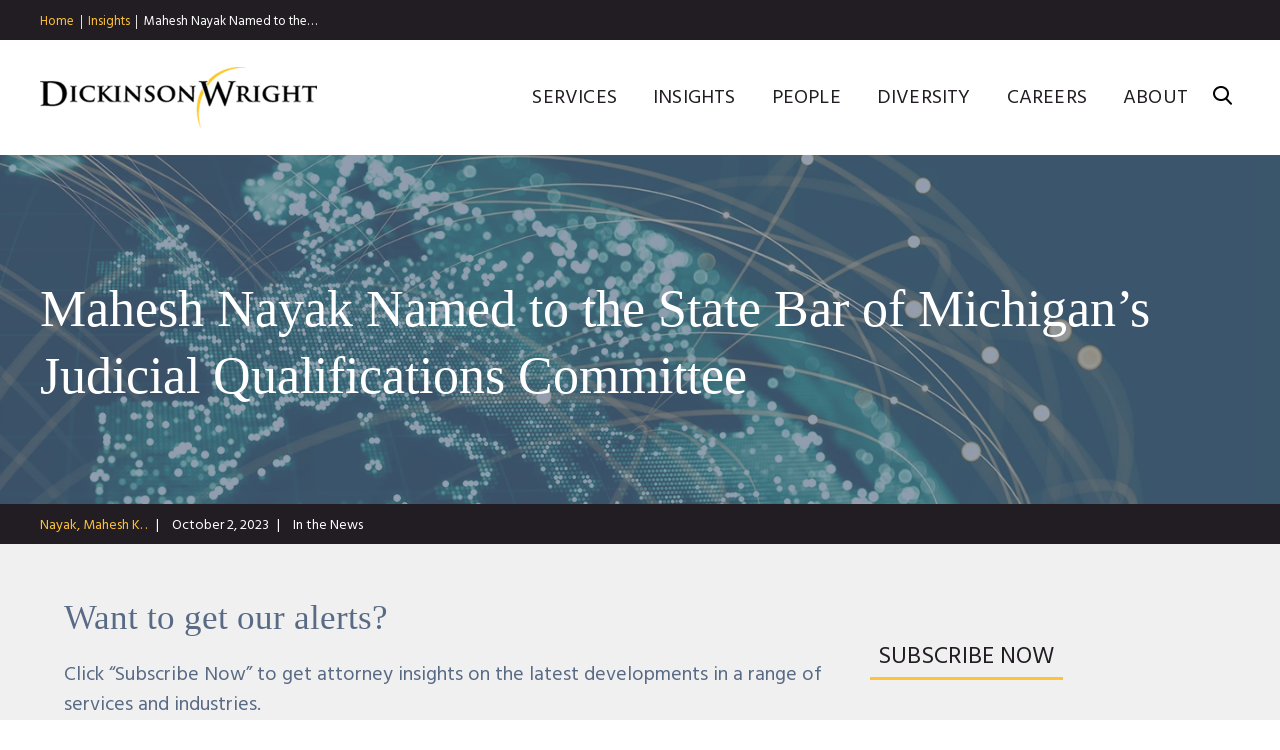

--- FILE ---
content_type: text/html; charset=utf-8
request_url: https://www.dickinson-wright.com/news-alerts/nayak-sbm-judicial-qualifications-committee
body_size: 6579
content:


<!DOCTYPE html>
<html lang="en">



<head>
    <meta name="viewport" content="width=device-width, initial-scale=1">
    <title>Mahesh Nayak Named to the State Bar of Michigan’s Judicial Qualifications Committee | Insights | Dickinson Wright</title>
                <meta name="title" content="Mahesh Nayak Named to the State Bar of Michigan’s Judicial Qualifications Committee | Insights | Dickinson Wright" />
        <meta name="description" content="" />
        <meta name="keywords" content="" />
        <link rel="canonical" href="https://www.dickinson-wright.com/news-alerts/nayak-sbm-judicial-qualifications-committee" />
        <meta property="og:url" content="https://www.dickinson-wright.com/news-alerts/nayak-sbm-judicial-qualifications-committee" />
        <meta property="og:type" content="website" />
        <meta property="og:title" content="Mahesh Nayak Named to the State Bar of Michigan’s Judicial Qualifications Committee | Insights | Dickinson Wright" />
        <meta property="og:description" content="" />
        <meta name="twitter:card" content="summary">
        <meta name="twitter:site" content="@dickinsonwright">
        <meta name="twitter:title" content="Mahesh Nayak Named to the State Bar of Michigan’s Judicial Qualifications Committee | Insights | Dickinson Wright">
        <meta name="twitter:description" content="">

    <link href="https://fonts.googleapis.com/css?family=Hind:400,600,700" rel="stylesheet">
    <link rel="stylesheet" type="text/css" href="https://cloud.typography.com/7924396/7716992/css/fonts.css" />
    <link href="/assets/public/styles/main.v-96cqbnlcurmgmawuqtuira.css" media="screen" type="text/css" rel="stylesheet" />
    <link href="/assets/public/styles/print.v-4b2gbhqhol8ittklrvbuiw.css" media="print" type="text/css" rel="stylesheet" />
    
    <script src="https://app.clientpay.com/scripts/embed.js"></script>
    
        <!-- Google Tag Manager -->
    <script>
        (function(w,d,s,l,i){w[l]=w[l]||[];w[l].push(
            { 'gtm.start': new Date().getTime(), event: 'gtm.js' });
            var f = d.getElementsByTagName(s)[0],
                j = d.createElement(s), dl = l != 'dataLayer' ? '&l=' + l : '';
                j.async = true; j.src =
            'https://www.googletagmanager.com/gtm.js?id='+i+dl;f.parentNode.insertBefore(j,f);
            })(window, document, 'script', 'dataLayer', 'GTM-5GQGGPJ');
    </script>
    <!-- End Google Tag Manager -->

</head>

<body class="">
    <script>window.dw = {}</script>
    <!--stopindex-->
        <nav id="breadcrumbs" class="breadcrumbs ">
        <ul class="breadcrumbs__links wrapper">
                    <li class="breadcrumbs__links-item">
                            <a class="breadcrumbs__title" href="/">Home</a>
                    </li>
                    <li class="breadcrumbs__links-item">
                            <a class="breadcrumbs__title" href="/insight">Insights</a>
                    </li>
                    <li class="breadcrumbs__links-item">
                            <span class="breadcrumbs__title" href="/news-alerts/nayak-sbm-judicial-qualifications-committee">Mahesh Nayak Named to the…</span>
                    </li>
        </ul>
    </nav>
    <div role="presentation" class="breadcrumbs__frame"></div>

    <header id="site-header" class="site-header " v-bind:class="{'show-menu': isMenuExpanded, 'show-search': isSearchExpanded}">
    <div class="wrapper site-header__body">

        <div class="site-header__brand">
<a href="/" title="Dickinson Wright PLLC | Attorneys &amp; Legal Expertise" >                <img class="site-header__logo" alt="Dickinson Wright" src="/assets/public/images/logo.png">
</a>        </div>

        <div class="site-header__options">
            <nav class="site-nav">
                <ul class="site-nav__list">
                        <li class="site-nav__item">
                            <a href="/services" class="site-nav__link" >Services</a>
                        </li>
                        <li class="site-nav__item">
                            <a href="/insight" class="site-nav__link" >Insights</a>
                        </li>
                        <li class="site-nav__item">
                            <a href="/our-people" class="site-nav__link" >People</a>
                        </li>
                        <li class="site-nav__item">
                            <a href="/diversity" class="site-nav__link" >Diversity</a>
                        </li>
                        <li class="site-nav__item">
                            <a href="/careers" class="site-nav__link" >Careers</a>
                        </li>
                        <li class="site-nav__item">
                            <a href="/about" class="site-nav__link" >About</a>
                        </li>
                </ul>
            </nav>

            <button class="hamburger" v-on:click="toggleMenu">
                <span class="hamburger__buns"></span>
            </button>

            <button v-on:click="toggleSearch" class="site-header__search-trigger icon-search"></button>

            <div class="site-header__search">
                <fieldset class="searchbox ">
                    <input aria-label="Search" placeholder="Search" class="searchbox__input" v-model="siteSearchKeyword" v-on:keyup.enter="performSiteSearch()" ref="siteSearchInput">
                    <button class="searchbox__button icon-search" v-on:click="performSiteSearch()"></button>
                </fieldset>
            </div>
        </div>
    </div>
</header>
<div class="site-header__frame "></div>

    <!--startindex-->

        <div id="articles-detail-app">

        <article class="page-helper__body-offset">
            <div class="insight-header-wrapper">
                    <header class="page-title page-title--article">
        <div class="wrapper">
            <h1 class="page-title__label">Mahesh Nayak Named to the State Bar of Michigan’s Judicial Qualifications Committee</h1>
        </div>

            <div class="page-title__img" role="presentation" style="background-image: url('/-/media/images/services/2024/insights-page_1440x530.jpg?rev=ae2350a3cf15456692dd5587b480a86c')"></div>

    </header>


                
    <div class="article-metabar">
        <ul class="wrapper">

                <li class="article-metabar__item">
                            <a href="/our-people/mahesh-k-nayak" class="article-metabar__author">Nayak, Mahesh K. .</a>
                </li>

                <li class="article-metabar__item"><time class="article-metabar__data">October 2, 2023</time></li>

                <li class="article-metabar__item"><div class="article-metabar__data">In the News</div></li>


        </ul>
    </div>


    <div class="subscription-form">
        <div class="subscription-form__left-column">
            <div class="subscription-form__heading">Want to get our alerts? </div>
            <div class="subscription-form__text rte"><p>Click &ldquo;Subscribe Now&rdquo; to get attorney insights on the latest developments in a range of services and industries.</p></div>
        </div>
        <div class="subscription-form__button">
            <a href="/newsletter-subscription-form" target="" class="button button__primary"><span class="button__label">SUBSCRIBE NOW</span></a>
        </div>
    </div>


            </div>

            <div class="share-this__sections">
                    <div class="copy-block intro-copy">
        <div class="wrapper--content">
            <div class="rte">
                    <p class="intro">
                        
                    </p>
            </div> 
        </div>
    </div>


        <div class="copy-block">
            <div class="wrapper--content">
                                    <div class="copy-block__content rte ">
                        Dickinson Wright is pleased to announce that Mahesh Nayak (Member and International Practice Group Co-Chair, Troy) has been named to the State Bar of Michigan&rsquo;s Judicial Qualifications Committee. His appointment to the committee is effective October 1, 2023.<br />
<br />
The Judicial Qualifications Committee evaluates candidates for possible appointment to judicial vacancies at the request of the Michigan Governor. The evaluations of this committee are advisory only and are not provided to, or subject to approval by, the Board of Commissioners or Representative Assembly. The committee reports in confidence to the Michigan Governor. To learn more about the committee, please click <a rel="noopener noreferrer" href="https://www.michbar.org/generalinfo/judicialqualifications" target="_blank">here</a>.<br />
<br />
Mahesh concentrates his practice in litigation and business law. As founder and co-leader of Dickinson Wright's International Practice, Mahesh has represented both foreign businesses expanding into the United States and overseen the firm's North American clients' interests abroad. Prior to joining private practice in 1999, Mahesh served both as Assistant Attorney General with the Michigan Attorney General's Office and as a criminal prosecutor with the Wayne County Prosecutor's Office in Detroit, Michigan.&nbsp;
                    </div>
            </div>
        </div>


    <div data-scroll-animate class="related-people">
        <div class="wrapper--content">
                <h2 class="titles__subheading">Contacts</h2>

            <div class="related-people__grid">
                    <div class="person-card">

                            <figure class="person-card__figure animate-reveal">
                                <a href="/our-people/mahesh-k-nayak">
                                    <img alt="Mahesh Nayak" src="/-/media/images/bio-images/n/mahesh_nayak.jpg?rev=a91843c73434495e8016899e314a2773" class="person-card__img animate-reveal__element">
                                </a>
                            </figure>
                        
                        <div class="person-card__body">

                            <a href="/our-people/mahesh-k-nayak" class="person-card__name">Mahesh Nayak</a>
        
                            <div class="person-card__details">
                                <span class="person-card__level">Member and International Practice Group Co-Chair </span>
                                        <a href="/our-firm/locations/troy-united-states-of-america" class="person-card__office button button__primary button__primary--thin">
                                            <span class="button__label">Troy</span>
                                        </a>
                            </div>

                            <div class="person-card__contact">
                                    <div class="person-card__contact-item">
                                        T:<a href="tel: 248-433-7504" class="person-card__phone">248-433-7504</a>
                                    </div>

                                    <div class="person-card__contact-item">
                                        E:<a href="mailto:MNayak@dickinsonwright.com" class="person-card__email">MNayak@dickinsonwright.com</a>
                                    </div>
                            </div>
                        </div>
                    </div>
            </div>

        </div>
    </div>  

                <!--stopindex-->
        <div data-scroll-animate class="related-insights wrapper ">
            <h2 class="titles__subheading">Recent Insights</h2>

<ul class="listing-insights-grid">
        <li class="listing-insights-grid__item">
            <a class="listing-insights-grid__link" href="/news-alerts/blog-walker-trump-gold-card">
                    <span class="listing-insights-grid__category">January 13, 2026</span>
                                    <span class="listing-insights-grid__category">Articles</span>
                <span class="listing-insights-grid__title">
                    Trump Gold Card or Pyrite Card Program – Which Is It?
                </span>
            </a>
        </li>
        <li class="listing-insights-grid__item">
            <a class="listing-insights-grid__link" href="/news-alerts/ewing-interviewed-reuters-article">
                    <span class="listing-insights-grid__category">January 13, 2026</span>
                                    <span class="listing-insights-grid__category">Media Mentions</span>
                <span class="listing-insights-grid__title">
                    Reuters recently interviewed Gregory Ewing in the article “Old laws, new tech: The massive litigation poised to define 2026.” 
                </span>
            </a>
        </li>
        <li class="listing-insights-grid__item">
            <a class="listing-insights-grid__link" href="/news-alerts/arndt-investors-digest-published-article">
                    <span class="listing-insights-grid__category">January 13, 2026</span>
                                    <span class="listing-insights-grid__category">In the News</span>
                <span class="listing-insights-grid__title">
                    Andrea Arndt’s article, “A New Era for Patent Review,” was recently published in Inventors Digest. 
                </span>
            </a>
        </li>
        <li class="listing-insights-grid__item">
            <a class="listing-insights-grid__link" href="/news-alerts/dw-2026-new-members-partners">
                    <span class="listing-insights-grid__category">January 12, 2026</span>
                                    <span class="listing-insights-grid__category">In the News</span>
                <span class="listing-insights-grid__title">
                    Sixteen Dickinson Wright Lawyers Elected as Members and Partners of the Firm
                </span>
            </a>
        </li>
        <li class="listing-insights-grid__item">
            <a class="listing-insights-grid__link" href="/news-alerts/ewing-interviewed-kbtx-tv-segment">
                    <span class="listing-insights-grid__category">January 12, 2026</span>
                                    <span class="listing-insights-grid__category">In the News</span>
                <span class="listing-insights-grid__title">
                    Gregory Ewing was recently interviewed for a KBTX TV segment, “Focus at Four: New law seeks to protect Texans from AI risks.” 
                </span>
            </a>
        </li>
        <li class="listing-insights-grid__item">
            <a class="listing-insights-grid__link" href="/news-alerts/derosier-john-p-jacobs-awards">
                    <span class="listing-insights-grid__category">January 09, 2026</span>
                                    <span class="listing-insights-grid__category">Recognition</span>
                <span class="listing-insights-grid__title">
                    Phillip DeRosier will be receiving the John P. Jacobs Award on March 19, 2026, at the Michigan Defense Trial Counsel Legal Excellence Awards. 
                </span>
            </a>
        </li>
        <li class="listing-insights-grid__item">
            <a class="listing-insights-grid__link" href="/news-alerts/lauring-dickinson-wright-detroit">
                    <span class="listing-insights-grid__category">January 8, 2026</span>
                                    <span class="listing-insights-grid__category">In the News</span>
                <span class="listing-insights-grid__title">
                    Lexi Lauring Joins Dickinson Wright Detroit Office
                </span>
            </a>
        </li>
        <li class="listing-insights-grid__item">
            <a class="listing-insights-grid__link" href="/news-alerts/dw-mwre-2025-best-of-the-best-report">
                    <span class="listing-insights-grid__category">January 8, 2026</span>
                                    <span class="listing-insights-grid__category">In the News</span>
                <span class="listing-insights-grid__title">
                    Dickinson Wright Ranked Number Three in Midwest Real Estate News 2025 “Best of the Best” Report
                </span>
            </a>
        </li>
        <li class="listing-insights-grid__item">
            <a class="listing-insights-grid__link" href="/news-alerts/blog-walker-hb1">
                    <span class="listing-insights-grid__category">January 07, 2026</span>
                                    <span class="listing-insights-grid__category">Articles</span>
                <span class="listing-insights-grid__title">
                    2026 H-1B Employer Punch List: Regulatory and Filing Considerations
                </span>
            </a>
        </li>
</ul>
                <a class="related-insights__see-all button button__primary" href="/insight">
                    <span class="button__label">See All Insights</span>
                </a>
        </div>
<!--startindex-->

                    <div is="share-this" inline-template>
        <div ref="domShareThis" v-scroll="handleScroll" class="share-this" v-bind:class="{'is-bottom-sticky': isBottomFixed}">
            <div class="share-this__stickiness wrapper" v-bind:class="{'is-sticky': isFixed}">
                <div class="share-this__component">
                    <button ref="domTrigger" class="share-this__trigger">
                        <span class="share-this__label ">Share</span>
                    </button>

                    <div class="share-this__dropdown">
                        <ul class="social-links">
                            <li class="social-links__item"><a title="Twitter" target="_blank" href="https://twitter.com/intent/tweet?url=https%3a%2f%2fwww.dickinson-wright.com%2fnews-alerts%2fnayak-sbm-judicial-qualifications-committee&amp;text=Mahesh+Nayak+Named+to+the+State+Bar+of+Michigan%e2%80%99s+Judicial+Qualifications+Committee&amp;via=%40dickinsonwright" class="social-links__icon icon-twitter"></a></li>
                            <li class="social-links__item"><a title="Facebook" target="_blank" href="http://www.facebook.com/sharer/sharer.php?u=https%3a%2f%2fwww.dickinson-wright.com%2fnews-alerts%2fnayak-sbm-judicial-qualifications-committee&amp;t=Mahesh+Nayak+Named+to+the+State+Bar+of+Michigan%e2%80%99s+Judicial+Qualifications+Committee" class="social-links__icon icon-facebook"></a></li>
                            <li class="social-links__item"><a title="LinkedIn" target="_blank" href="http://www.linkedin.com/shareArticle?mini=true&amp;url=https%3a%2f%2fwww.dickinson-wright.com%2fnews-alerts%2fnayak-sbm-judicial-qualifications-committee&amp;title=Mahesh+Nayak+Named+to+the+State+Bar+of+Michigan%e2%80%99s+Judicial+Qualifications+Committee&amp;source=https://www.dickinson-wright.com/" class="social-links__icon icon-linkedin"></a></li>
                            <li class="social-links__item"><a title="Email" target="_blank" href="mailto:?subject=Mahesh+Nayak+Named+to+the+State+Bar+of+Michigan%e2%80%99s+Judicial+Qualifications+Committee&amp;body=https%3a%2f%2fwww.dickinson-wright.com%2fnews-alerts%2fnayak-sbm-judicial-qualifications-committee" class="social-links__icon icon-mail"></a></li>
                        </ul>
                    </div>
                </div>
            </div>
        </div>
    </div>


            </div>

        </article>

    </div>


    <!--stopindex-->
    <div class="contact-callout">
    <div class="wrapper">
        <div class="contact-callout__title">
            Have a question or want to <a href="/contact-us">connect</a>?
        </div>
    </div>
</div>
    <footer id="site-footer" class="site-footer">
    <div class="wrapper site-footer__body">
        <div class="site-footer__nav">

            <div class="site-footer__collection">
                        <h3 v-toggle-class class="site-footer__collection-title">Midwest </h3>
                        <ul class="site-footer__nav-list">
                                <li>
                                    <a href="/our-firm/locations/ann-arbor-united-states-of-america" class="site-footer__nav-link" >Ann Arbor</a>
                                </li>
                                <li>
                                    <a href="/our-firm/locations/chicago" class="site-footer__nav-link" >Chicago</a>
                                </li>
                                <li>
                                    <a href="/our-firm/locations/columbus-unitedstates" class="site-footer__nav-link" >Columbus</a>
                                </li>
                                <li>
                                    <a href="/our-firm/locations/detroit-office-united-states-of-america" class="site-footer__nav-link" >Detroit</a>
                                </li>
                                <li>
                                    <a href="/our-firm/locations/grand-rapids-office-united-states-of-america" class="site-footer__nav-link" >Grand Rapids</a>
                                </li>
                                <li>
                                    <a href="/our-firm/locations/lansing-office-united-states-of-america" class="site-footer__nav-link" >Lansing</a>
                                </li>
                                <li>
                                    <a href="/our-firm/locations/saginaw-united-states-of-america" class="site-footer__nav-link" >Saginaw</a>
                                </li>
                                <li>
                                    <a href="/our-firm/locations/troy-united-states-of-america" class="site-footer__nav-link" >Troy</a>
                                </li>
                        </ul>
            </div>
            <div class="site-footer__collection">
                        <h3 v-toggle-class class="site-footer__collection-title">South</h3>
                        <ul class="site-footer__nav-list">
                                <li>
                                    <a href="/our-firm/locations/ft-lauderdale" class="site-footer__nav-link" >Ft. Lauderdale</a>
                                </li>
                                <li>
                                    <a href="/our-firm/locations/lexington" class="site-footer__nav-link" >Lexington</a>
                                </li>
                                <li>
                                    <a href="/our-firm/locations/nashville-office-united-states-of-america" class="site-footer__nav-link" >Nashville</a>
                                </li>
                                <li>
                                    <a href="/our-firm/locations/washington-dc-office-united-states-of-america" class="site-footer__nav-link" >Washington D.C.</a>
                                </li>
                        </ul>
            </div>
            <div class="site-footer__collection">
                        <h3 v-toggle-class class="site-footer__collection-title">Southwest</h3>
                        <ul class="site-footer__nav-list">
                                <li>
                                    <a href="/our-firm/locations/austin" class="site-footer__nav-link" >Austin</a>
                                </li>
                                <li>
                                    <a href="/our-firm/locations/denver" class="site-footer__nav-link" >Denver</a>
                                </li>
                                <li>
                                    <a href="/our-firm/locations/el-paso" class="site-footer__nav-link" >El Paso</a>
                                </li>
                                <li>
                                    <a href="/our-firm/locations/las-vegas-sunset" class="site-footer__nav-link" >Las Vegas</a>
                                </li>
                                <li>
                                    <a href="/our-firm/locations/phoenix-united-states-of-america" class="site-footer__nav-link" >Phoenix</a>
                                </li>
                                <li>
                                    <a href="/our-firm/locations/reno" class="site-footer__nav-link" >Reno</a>
                                </li>
                        </ul>
            </div>
            <div class="site-footer__collection">
                        <h3 v-toggle-class class="site-footer__collection-title">West</h3>
                        <ul class="site-footer__nav-list">
                                <li>
                                    <a href="/our-firm/locations/san-diego" class="site-footer__nav-link" >San Diego</a>
                                </li>
                                <li>
                                    <a href="/our-firm/locations/seattle" class="site-footer__nav-link" >Seattle</a>
                                </li>
                                <li>
                                    <a href="/our-firm/locations/silicon-valley" class="site-footer__nav-link" >Silicon Valley</a>
                                </li>
                        </ul>
            </div>
            <div class="site-footer__collection">
                        <h3 v-toggle-class class="site-footer__collection-title">Canada</h3>
                        <ul class="site-footer__nav-list">
                                <li>
                                    <a href="/our-firm/locations/toronto-office-canada" class="site-footer__nav-link" >Toronto</a>
                                </li>
                                <li>
                                    <a href="/our-firm/locations/windsor" class="site-footer__nav-link" >Windsor</a>
                                </li>
                        </ul>
                        <h3 v-toggle-class class="site-footer__collection-title">Serving</h3>
                        <ul class="site-footer__nav-list">
                                <li>
                                    <a href="https://china.dickinson-wright.com/" class="site-footer__nav-link" >East Asia</a>
                                </li>
                                <li>
                                    <a href="/practice-areas/china-practice-areas" class="site-footer__nav-link" >- China 中国</a>
                                </li>
                                <li>
                                    <a href="/practice-areas/japan" class="site-footer__nav-link" >- Japan 日本</a>
                                </li>
                                <li>
                                    <a href="/practice-areas/south-korea" class="site-footer__nav-link" rel="noopener noreferrer" target="_blank" >- South Korea 한국</a>
                                </li>
                                <li>
                                    <a href="/practice-areas/india" class="site-footer__nav-link" >India इंडिया</a>
                                </li>
                        </ul>
            </div>
            <div class="site-footer__collection">
                        <ul class="site-footer__nav-list">
                                <li>
                                    <a href="/careers" class="site-footer__nav-link" >Careers</a>
                                </li>
                                <li>
                                    <a href="/disclaimer" class="site-footer__nav-link" >Disclaimer</a>
                                </li>
                                <li>
                                    <a href="/privacy-policy" class="site-footer__nav-link" >Privacy Policy</a>
                                </li>
                                <li>
                                    <a href="/invoice-payment" class="site-footer__nav-link" >Invoice Payment</a>
                                </li>
                                <li>
                                    <a href="https://dealroom.dickinson-wright.com/" class="site-footer__nav-link" >Dickinson Wright Collaborate</a>
                                </li>
                        </ul>
                        <ul class="social-links">
                                <li class="social-links__item">
                                    <a href="https://twitter.com/#!/dickinsonwright" class="social-links__icon icon-twitter" rel="noopener noreferrer" target="_blank" ></a>
                                </li>
                                <li class="social-links__item">
                                    <a href="https://www.facebook.com/DickinsonWrightLaw" class="social-links__icon icon-facebook" rel="noopener noreferrer" target="_blank" ></a>
                                </li>
                                <li class="social-links__item">
                                    <a href="http://www.linkedin.com/company/dickinson-wright" class="social-links__icon icon-linkedin" rel="noopener noreferrer" target="_blank" ></a>
                                </li>
                                <li class="social-links__item">
                                    <a href="https://www.youtube.com/channel/UCj62DKLkqlA_3Fl183PqMyA" class="social-links__icon icon-youtube" rel="noopener noreferrer" target="_blank" ></a>
                                </li>
                        </ul>
            </div>
        </div>

        <div class="site-footer__copyright">
            <p>&copy;Copyright 2026 Dickinson Wright PLLC. Dickinson Wright PLLC is a Professional Limited Liability Company registered in the United States.</p>
<p>&copy;Copyright 2026 Dickinson Wright LLP. Dickinson Wright LLP is a Limited Liability Partnership registered in Ontario, Canada. All Rights Reserved.</p>
            <p class="site-footer__vendors">


                    <a href="http://www.informationnavigators.com/" target="_blank" title="">
                        
                    </a>
            </p>
        </div>
    </div>
</footer>
    <!--startindex-->
        <script src="/assets/public/js/main.v-3jtuj5qoinusll2pa0xwvw.js"></script>
</body>
</html>